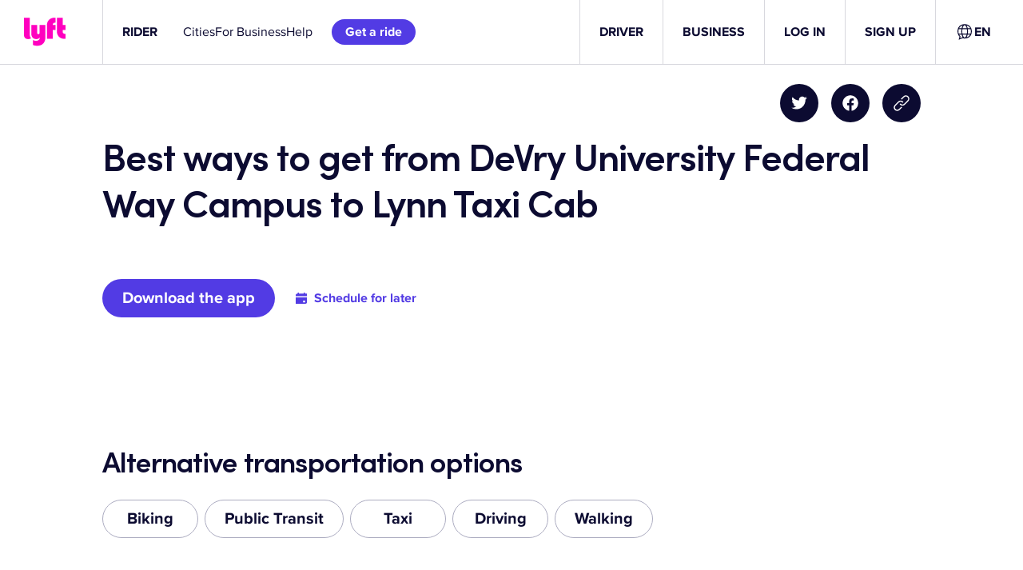

--- FILE ---
content_type: text/css
request_url: https://tags.srv.stackadapt.com/sa.css
body_size: -11
content:
:root {
    --sa-uid: '0-b9ffe7eb-2ed8-5919-739c-bea313e06ce6';
}